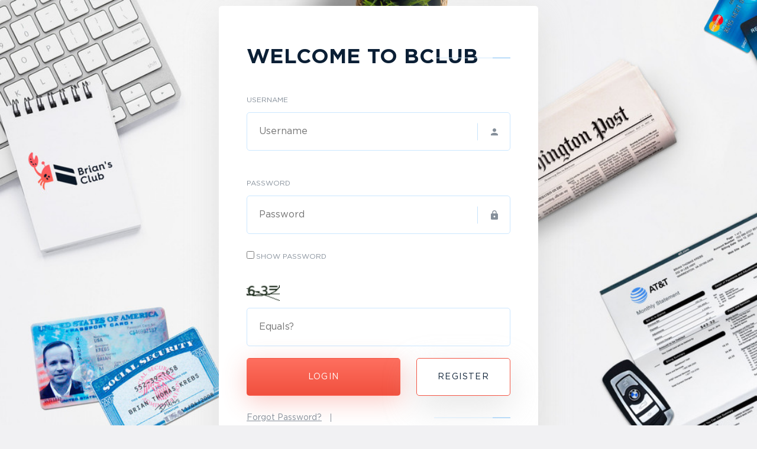

--- FILE ---
content_type: text/css
request_url: https://bclub.cc/static/public/static/css/mainlogin.css
body_size: 4988
content:
.form__button,
[role=button] {
    cursor: pointer
}

:after,
:before,
a,
abbr,
acronym,
address,
applet,
article,
aside,
audio,
b,
big,
blockquote,
body,
canvas,
caption,
center,
cite,
code,
dd,
del,
details,
dfn,
div,
dl,
dt,
em,
embed,
fieldset,
figcaption,
figure,
footer,
form,
h1,
h2,
h3,
h4,
h5,
h6,
header,
hgroup,
html,
i,
iframe,
img,
ins,
kbd,
label,
legend,
li,
mark,
menu,
nav,
object,
ol,
output,
p,
pre,
q,
ruby,
s,
samp,
section,
small,
span,
strike,
strong,
sub,
summary,
sup,
table,
tbody,
td,
tfoot,
th,
thead,
time,
tr,
tt,
u,
ul,
var,
video {
    margin: 0;
    padding: 0;
    border: 0;
    font: inherit;
    vertical-align: baseline;
    -webkit-box-sizing: border-box;
    box-sizing: border-box
}

article,
aside,
details,
figcaption,
figure,
footer,
header,
hgroup,
menu,
nav,
section {
    display: block
}

body {
    line-height: 1
}

ol,
ul {
    list-style: none
}

blockquote,
q {
    quotes: none
}

blockquote:after,
blockquote:before,
q:after,
q:before {
    content: '';
    content: none
}

table {
    border-collapse: collapse;
    border-spacing: 0
}

.img-responsive {
    display: block;
    max-width: 100%;
    height: auto
}

.img-rounded {
    -webkit-border-radius: 6px;
    border-radius: 6px
}

.img-thumbnail {
    padding: 4px;
    line-height: 1.42857143;
    background-color: #fff;
    border: 1px solid #ddd;
    -webkit-border-radius: 4px;
    border-radius: 4px;
    -webkit-transition: all .2s ease-in-out;
    -o-transition: all .2s ease-in-out;
    transition: all .2s ease-in-out;
    display: inline-block;
    max-width: 100%;
    height: auto
}

.img-circle {
    -webkit-border-radius: 50%;
    border-radius: 50%
}

hr {
    margin-top: 20px;
    margin-bottom: 20px;
    border: 0;
    border-top: 1px solid #eee
}

.sr-only {
    position: absolute;
    width: 1px;
    height: 1px;
    margin: -1px;
    padding: 0;
    overflow: hidden;
    clip: rect(0, 0, 0, 0);
    border: 0
}

.sr-only-focusable:active,
.sr-only-focusable:focus {
    position: static;
    width: auto;
    height: auto;
    margin: 0;
    overflow: visible;
    clip: auto
}

.container,
.container-fluid {
    margin-right: auto;
    margin-left: auto;
    padding-left: 15px;
    padding-right: 15px
}

.row {
    margin-left: -15px;
    margin-right: -15px
}

.col-lg-1,
.col-lg-10,
.col-lg-11,
.col-lg-12,
.col-lg-2,
.col-lg-3,
.col-lg-4,
.col-lg-5,
.col-lg-6,
.col-lg-7,
.col-lg-8,
.col-lg-9,
.col-md-1,
.col-md-10,
.col-md-11,
.col-md-12,
.col-md-2,
.col-md-3,
.col-md-4,
.col-md-5,
.col-md-6,
.col-md-7,
.col-md-8,
.col-md-9,
.col-sm-1,
.col-sm-10,
.col-sm-11,
.col-sm-12,
.col-sm-2,
.col-sm-3,
.col-sm-4,
.col-sm-5,
.col-sm-6,
.col-sm-7,
.col-sm-8,
.col-sm-9,
.col-xs-1,
.col-xs-10,
.col-xs-11,
.col-xs-12,
.col-xs-2,
.col-xs-3,
.col-xs-4,
.col-xs-5,
.col-xs-6,
.col-xs-7,
.col-xs-8,
.col-xs-9 {
    position: relative;
    min-height: 1px;
    padding-left: 15px;
    padding-right: 15px
}

.col-xs-1,
.col-xs-10,
.col-xs-11,
.col-xs-12,
.col-xs-2,
.col-xs-3,
.col-xs-4,
.col-xs-5,
.col-xs-6,
.col-xs-7,
.col-xs-8,
.col-xs-9 {
    float: left
}

.col-xs-12 {
    width: 100%
}

.col-xs-11 {
    width: 91.66666667%
}

.col-xs-10 {
    width: 83.33333333%
}

.col-xs-9 {
    width: 75%
}

.col-xs-8 {
    width: 66.66666667%
}

.col-xs-7 {
    width: 58.33333333%
}

.col-xs-6 {
    width: 50%
}

.col-xs-5 {
    width: 41.66666667%
}

.col-xs-4 {
    width: 33.33333333%
}

.col-xs-3 {
    width: 25%
}

.col-xs-2 {
    width: 16.66666667%
}

.col-xs-1 {
    width: 8.33333333%
}

.col-xs-pull-12 {
    right: 100%
}

.col-xs-pull-11 {
    right: 91.66666667%
}

.col-xs-pull-10 {
    right: 83.33333333%
}

.col-xs-pull-9 {
    right: 75%
}

.col-xs-pull-8 {
    right: 66.66666667%
}

.col-xs-pull-7 {
    right: 58.33333333%
}

.col-xs-pull-6 {
    right: 50%
}

.col-xs-pull-5 {
    right: 41.66666667%
}

.col-xs-pull-4 {
    right: 33.33333333%
}

.col-xs-pull-3 {
    right: 25%
}

.col-xs-pull-2 {
    right: 16.66666667%
}

.col-xs-pull-1 {
    right: 8.33333333%
}

.col-xs-pull-0 {
    right: auto
}

.col-xs-push-12 {
    left: 100%
}

.col-xs-push-11 {
    left: 91.66666667%
}

.col-xs-push-10 {
    left: 83.33333333%
}

.col-xs-push-9 {
    left: 75%
}

.col-xs-push-8 {
    left: 66.66666667%
}

.col-xs-push-7 {
    left: 58.33333333%
}

.col-xs-push-6 {
    left: 50%
}

.col-xs-push-5 {
    left: 41.66666667%
}

.col-xs-push-4 {
    left: 33.33333333%
}

.col-xs-push-3 {
    left: 25%
}

.col-xs-push-2 {
    left: 16.66666667%
}

.col-xs-push-1 {
    left: 8.33333333%
}

.col-xs-push-0 {
    left: auto
}

.col-xs-offset-12 {
    margin-left: 100%
}

.col-xs-offset-11 {
    margin-left: 91.66666667%
}

.col-xs-offset-10 {
    margin-left: 83.33333333%
}

.col-xs-offset-9 {
    margin-left: 75%
}

.col-xs-offset-8 {
    margin-left: 66.66666667%
}

.col-xs-offset-7 {
    margin-left: 58.33333333%
}

.col-xs-offset-6 {
    margin-left: 50%
}

.col-xs-offset-5 {
    margin-left: 41.66666667%
}

.col-xs-offset-4 {
    margin-left: 33.33333333%
}

.col-xs-offset-3 {
    margin-left: 25%
}

.col-xs-offset-2 {
    margin-left: 16.66666667%
}

.col-xs-offset-1 {
    margin-left: 8.33333333%
}

.col-xs-offset-0 {
    margin-left: 0
}

.form,
.form-section {
    margin: auto;
    width: 100%
}

.clearfix:after,
.clearfix:before,
.container-fluid:after,
.container-fluid:before,
.container:after,
.container:before,
.row:after,
.row:before {
    content: " ";
    display: table
}

.clearfix:after,
.container-fluid:after,
.container:after,
.row:after {
    clear: both
}

.center-block {
    display: block;
    margin-left: auto;
    margin-right: auto
}

.pull-right {
    float: right !important
}

.pull-left {
    float: left !important
}

.hide {
    display: none !important
}

.show {
    display: block !important
}

.hidden,
.visible-lg,
.visible-lg-block,
.visible-lg-inline,
.visible-lg-inline-block,
.visible-md,
.visible-md-block,
.visible-md-inline,
.visible-md-inline-block,
.visible-print,
.visible-print-block,
.visible-print-inline,
.visible-print-inline-block,
.visible-sm,
.visible-sm-block,
.visible-sm-inline,
.visible-sm-inline-block,
.visible-xs,
.visible-xs-block,
.visible-xs-inline,
.visible-xs-inline-block {
    display: none !important
}

.invisible {
    visibility: hidden
}

.text-hide {
    font: 0/0 a;
    color: transparent;
    text-shadow: none;
    background-color: transparent;
    border: 0
}

.form,
.form__input {
    -webkit-border-radius: .5rem
}

.affix {
    position: fixed
}

@-ms-viewport {
    width: device-width
}

@font-face {
    font-family: GothamProBoldItalic;
    src: url(../fonts/GothamPro-BoldItalic.html);
    src: url(../fonts/GothamPro-BoldItalicd41d.html?#iefix) format("embedded-opentype"), url(../fonts/GothamPro-BoldItalic-2.html) format("woff"), url(../fonts/GothamPro-BoldItalic-3.html) format("truetype");
    font-weight: 700;
    font-style: italic
}

@font-face {
    font-family: GothamProItalic;
    src: url(../fonts/GothamPro-Italic.html);
    src: url(../fonts/GothamPro-Italicd41d.html?#iefix) format("embedded-opentype"), url(../fonts/GothamPro-Italic-2.html) format("woff"), url(../fonts/GothamPro-Italic-3.html) format("truetype");
    font-weight: 400;
    font-style: italic
}

@font-face {
    font-family: GothamProMedium;
    src: url(../fonts/GothamPro-Medium.html);
    src: url(../fonts/GothamPro-Mediumd41d.html?#iefix) format("embedded-opentype"), url(../fonts/GothamPro-Medium-2.html) format("woff"), url(../fonts/GothamPro-Medium-3.html) format("truetype");
    font-weight: 500;
    font-style: normal
}

@font-face {
    font-family: GothamProBlackItalic;
    src: url(../fonts/GothamPro-BlackItalic.html);
    src: url(../fonts/GothamPro-BlackItalicd41d.html?#iefix) format("embedded-opentype"), url(../fonts/GothamPro-BlackItalic-2.html) format("woff"), url(../fonts/GothamPro-BlackItalic-3.html) format("truetype");
    font-weight: 900;
    font-style: italic
}

@font-face {
    font-family: GothamProBold;
    src: url(../fonts/GothamPro-Bold.html);
    src: url(../fonts/GothamPro-Boldd41d.html?#iefix) format("embedded-opentype"), url(../fonts/GothamPro-Bold.woff) format("woff"), url(../fonts/GothamPro-Bold.ttf) format("truetype");
    font-weight: 700;
    font-style: normal
}

@font-face {
    font-family: GothamProNarrowBold;
    src: url(../fonts/GothamProNarrow-Bold.html);
    src: url(../fonts/GothamProNarrow-Boldd41d.html?#iefix) format("embedded-opentype"), url(../fonts/GothamProNarrow-Bold-2.html) format("woff"), url(../fonts/GothamProNarrow-Bold-3.html) format("truetype");
    font-weight: 700;
    font-style: normal
}

@font-face {
    font-family: GothamProNarrowMedium;
    src: url(../fonts/GothamProNarrow-Medium.html);
    src: url(../fonts/GothamProNarrow-Mediumd41d.html?#iefix) format("embedded-opentype"), url(../fonts/GothamProNarrow-Medium-2.html) format("woff"), url(../fonts/GothamProNarrow-Medium-3.html) format("truetype");
    font-weight: 500;
    font-style: normal
}

@font-face {
    font-family: GothamProLightItalic;
    src: url(../fonts/GothamPro-LightItalic.html);
    src: url(../fonts/GothamPro-LightItalicd41d.html?#iefix) format("embedded-opentype"), url(../fonts/GothamPro-LightItalic-2.html) format("woff"), url(../fonts/GothamPro-LightItalic-3.html) format("truetype");
    font-weight: 300;
    font-style: italic
}

@font-face {
    font-family: GothamProLight;
    src: url(../fonts/GothamPro-Light.html);
    src: url(../fonts/GothamPro-Lightd41d.html?#iefix) format("embedded-opentype"), url(../fonts/GothamPro-Light-2.html) format("woff"), url(../fonts/GothamPro-Light-3.html) format("truetype");
    font-weight: 300;
    font-style: normal
}

@font-face {
    font-family: GothamPro-Black;
    src: url(../fonts/GothamPro-Black.html);
    src: url(../fonts/GothamPro-Blackd41d.html?#iefix) format("embedded-opentype"), url(../fonts/GothamPro-Black-2.html) format("woff"), url(../fonts/GothamPro-Black-3.html) format("truetype");
    font-weight: 900;
    font-style: normal
}

@font-face {
    font-family: GothamPro;
    src: url(../fonts/GothamPro.html);
    src: local("../fonts/Gotham Pro"), local("GothamPro"), url(../fonts/GothamProd41d.html?#iefix) format("embedded-opentype"), url(../fonts/GothamPro.woff) format("woff"), url(../fonts/GothamPro.ttf) format("truetype");
    font-weight: 400;
    font-style: normal
}

@font-face {
    font-family: GothamProMediumItalic;
    src: url(../fonts/GothamPro-MediumItalic.html);
    src: url(../fonts/GothamPro-MediumItalicd41d.html?#iefix) format("embedded-opentype"), url(../fonts/GothamPro-MediumItalic-2.html) format("woff"), url(../fonts/GothamPro-MediumItalic-3.html) format("truetype");
    font-weight: 500;
    font-style: italic
}

html {
    font-size: 14px
}

body {
    position: relative;
    font-family: GothamPro;
    background-color: #f1f1f3
}

.button {
    display: inline-block;
    outline: 0
}

.form {
    display: -webkit-box;
    display: -webkit-flex;
    display: -ms-flexbox;
    display: flex;
    -webkit-box-orient: vertical;
    -webkit-box-direction: normal;
    -webkit-flex-direction: column;
    -ms-flex-direction: column;
    flex-direction: column;
    max-width: 54rem;
    padding: 7rem 4.7rem;
    -webkit-box-shadow: 0 2rem 5.5rem rgba(195, 195, 195, .4);
    box-shadow: 0 2rem 5.5rem rgba(195, 195, 195, .4);
    border-radius: .5rem;
    background-color: #fff
}

.form-section {
    display: -webkit-box;
    display: -webkit-flex;
    display: -ms-flexbox;
    display: flex;
    position: relative;
    min-height: 100vh;
    background-repeat: no-repeat;
    -webkit-background-size: cover;
    background-size: cover;
    padding: 1rem
}

.form-decorations,
.form-decorations__item {
    position: absolute
}

.form-decorations {
    display: none;
    width: 100%;
    height: 100%;
    top: 0;
    right: 0;
    bottom: 0;
    left: 0;
    z-index: 0;
    pointer-events: none;
    overflow: hidden
}

.form-decorations__logo {
    width: 100%;
    height: 100%;
    max-width: 22.9rem;
    max-height: 9.9rem;
    top: 28.4rem;
    left: 22.5rem
}

.form-title,
.form-wrapper {
    position: relative;
    width: 100%
}

.form-decorations__item img {
    max-width: 100%;
    max-height: 100%
}

.form-decorations__item:nth-child(2) {
    width: 100%;
    height: 100%;
    max-width: 34rem;
    max-height: 24rem;
    left: 19.3rem;
    bottom: 11rem
}

.form-decorations__item:nth-child(3) {
    width: 100%;
    height: 100%;
    max-width: 32.8rem;
    max-height: 28.4rem;
    left: 33rem;
    bottom: 2.4rem
}

.form-decorations__item:nth-child(4) {
    width: 100%;
    height: 100%;
    max-width: 48.6rem;
    max-height: 42rem;
    left: 71.2rem;
    top: -23.3rem
}

.form-decorations__item:nth-child(5) {
    width: 100%;
    height: 100%;
    max-width: 47.8rem;
    max-height: 39.6rem;
    top: -15.1rem;
    right: -15.7rem
}

.form-decorations__item:nth-child(6) {
    width: 100%;
    height: 100%;
    max-width: 73.6rem;
    max-height: 52rem;
    top: 6rem;
    right: 20rem
}

.form-decorations__item:nth-child(7) {
    width: 100%;
    height: 100%;
    max-width: 80.4rem;
    max-height: 86.4rem;
    top: 31.4rem;
    right: -14.4rem
}

.form-decorations__item:nth-child(8) {
    width: 100%;
    height: 100%;
    max-width: 22rem;
    max-height: 24.1rem;
    left: 128.6rem;
    top: 75.5rem
}

.form-wrapper {
    display: -webkit-box;
    display: -webkit-flex;
    display: -ms-flexbox;
    display: flex;
    -webkit-box-align: center;
    -webkit-align-items: center;
    -ms-flex-align: center;
    align-items: center;
    -webkit-box-pack: center;
    -webkit-justify-content: center;
    -ms-flex-pack: center;
    justify-content: center
}

.form-title {
    margin-bottom: 4.9rem;
    color: #0b1f35;
    font-family: GothamProBold;
    font-size: 3.5rem;
    font-weight: 700;
    text-transform: uppercase
}

.form__input,
.form__label {
    font-family: GothamPro
}

.form-group__icon,
.form__label {
    font-weight: 400;
    color: #858f9a;
    text-transform: uppercase
}

.form-title span {
    display: inline-block;
    width: 100%;
    max-width: 30rem
}

.form-title:after,
.form-title:before {
    position: absolute;
    display: inline-block;
    content: '';
    top: 50%;
    -webkit-transform: translateY(-50%);
    -ms-transform: translateY(-50%);
    transform: translateY(-50%);
    height: 1px;
    right: 0
}

.form-group__icon,
.form-links:after,
.form-links:before {
    -webkit-transform: translateY(-50%);
    -ms-transform: translateY(-50%);
    right: 0;
    top: 50%
}

.form-title:after {
    width: 12.9rem;
    max-width: -webkit-calc(100% - 30rem);
    max-width: calc(100% - 30rem);
    background-color: #d4e9fc
}

.form-title:before {
    width: 3rem;
    background-color: #46a1f2
}

.form-group {
    width: 100%;
    margin-bottom: 2.5rem
}

.form-group__wrapper {
    position: relative;
    display: inline-block;
    width: 100%
}

.form-buttons,
.form-group__icon {
    display: -webkit-box;
    display: -webkit-flex;
    display: -ms-flexbox
}

.form-group__icon {
    position: absolute;
    display: flex;
    -webkit-box-align: center;
    -webkit-align-items: center;
    -ms-flex-align: center;
    align-items: center;
    -webkit-box-pack: center;
    -webkit-justify-content: center;
    -ms-flex-pack: center;
    justify-content: center;
    width: 5.6rem;
    height: -webkit-calc(100% - 3.6rem);
    height: calc(100% - 3.6rem);
    transform: translateY(-50%);
    border-left: 1px solid rgba(70, 161, 242, .3);
    font-size: 1.8rem
}

.form__button,
.form__input {
    width: 100%;
    background-color: #fff;
    outline: 0
}

.form__label {
    display: inline-block;
    margin-bottom: 1.4rem;
    font-size: 1.2rem
}

.form__input {
    min-height: 6.5rem;
    padding: 1.8rem 6rem 1.8rem 2rem;
    border-radius: .5rem;
    border: 1px solid #cbe7ff;
    -webkit-box-sizing: border-box;
    box-sizing: border-box;
    color: #858f9a;
    font-size: 1.6rem;
    font-weight: 400;
    -webkit-transition: .5s ease;
    -o-transition: .5s ease;
    transition: .5s ease
}

.form-links__item,
.form__button,
.form__button--gradient {
    font-family: GothamPro;
    font-size: 1.4rem;
    font-weight: 400
}

.form__input.error {
    border-color: red
}

.form__input.error+.form-group__icon {
    color: red;
    border-left: 1px solid rgba(255, 0, 0, .3)
}

.form-buttons {
    display: flex;
    -webkit-box-pack: justify;
    -webkit-justify-content: space-between;
    -ms-flex-pack: justify;
    justify-content: space-between;
    margin-bottom: 3rem
}

.form__button {
    display: -webkit-box;
    display: -webkit-flex;
    display: -ms-flexbox;
    display: flex;
    -webkit-box-align: center;
    -webkit-align-items: center;
    -ms-flex-align: center;
    align-items: center;
    -webkit-box-pack: center;
    -webkit-justify-content: center;
    -ms-flex-pack: center;
    justify-content: center;
    max-width: 15.9rem;
    padding: 2.4rem 3.9rem;
    -webkit-border-radius: .5rem;
    border-radius: .5rem;
    -webkit-box-shadow: 0 2rem 5.5rem rgba(195, 195, 195, .4);
    box-shadow: 0 2rem 5.5rem rgba(195, 195, 195, .4);
    color: #0b1f35;
    text-transform: uppercase;
    letter-spacing: .14rem;
    border: 1px solid #f35544;
    text-decoration: none;
    -webkit-transition: .5s ease;
    -o-transition: .5s ease;
    transition: .5s ease
}

.form__button:hover {
    -webkit-box-shadow: 1rem 3rem 6.5rem rgba(195, 195, 195, .8);
    box-shadow: 1rem 3rem 6.5rem rgba(195, 195, 195, .8)
}

.form__button--gradient {
    max-width: 26rem;
    -webkit-box-shadow: 0 1rem 4rem rgba(243, 85, 68, .3);
    box-shadow: 0 1rem 4rem rgba(243, 85, 68, .3);
    background-image: -webkit-gradient(linear, left top, left bottom, from(#fe6f5f), to(#f1503e));
    background-image: -webkit-linear-gradient(top, #fe6f5f 0, #f1503e 100%);
    background-image: -o-linear-gradient(top, #fe6f5f 0, #f1503e 100%);
    background-image: linear-gradient(to bottom, #fe6f5f 0, #f1503e 100%);
    border: 1px solid transparent;
    color: #fff;
    text-transform: uppercase;
    letter-spacing: .14rem
}

.form__button--gradient:hover {
    -webkit-box-shadow: 0 2rem 4rem rgba(243, 85, 68, .6);
    box-shadow: 0 2rem 4rem rgba(243, 85, 68, .6)
}

.form-links {
    position: relative
}

.form-links:after,
.form-links:before {
    position: absolute;
    display: inline-block;
    content: '';
    transform: translateY(-50%);
    height: 1px
}

.form-links:after {
    width: 12.9rem;
    max-width: -webkit-calc(100% - 30rem);
    max-width: calc(100% - 30rem);
    background-color: #d4e9fc
}

.form-links:before {
    width: 3rem;
    background-color: #46a1f2
}

.form-links__item {
    display: inline-block;
    color: #858f9a;
    text-decoration: underline
}

.form-links__item:first-child {
    padding-right: 1.5rem;
    margin-right: 1.4rem;
    border-right: 1px solid #858f9a
}

.captcha-wrapper {
    margin-bottom: 5rem
}

.captcha-wrapper #captcha {
    position: absolute;
    top: 50%;
    -webkit-transform: translateY(-50%);
    -ms-transform: translateY(-50%);
    transform: translateY(-50%);
    right: 2rem;
    display: inline-block;
    width: 11.7rem;
    height: 4rem
}

.captcha-wrapper #captcha img {
    width: 100%;
    height: 100%
}

.captcha-wrapper .form__input {
    padding-right: 14rem
}

@media (min-width:768px) {
    .container {
        width: 750px
    }

    .col-sm-1,
    .col-sm-10,
    .col-sm-11,
    .col-sm-12,
    .col-sm-2,
    .col-sm-3,
    .col-sm-4,
    .col-sm-5,
    .col-sm-6,
    .col-sm-7,
    .col-sm-8,
    .col-sm-9 {
        float: left
    }

    .col-sm-12 {
        width: 100%
    }

    .col-sm-11 {
        width: 91.66666667%
    }

    .col-sm-10 {
        width: 83.33333333%
    }

    .col-sm-9 {
        width: 75%
    }

    .col-sm-8 {
        width: 66.66666667%
    }

    .col-sm-7 {
        width: 58.33333333%
    }

    .col-sm-6 {
        width: 50%
    }

    .col-sm-5 {
        width: 41.66666667%
    }

    .col-sm-4 {
        width: 33.33333333%
    }

    .col-sm-3 {
        width: 25%
    }

    .col-sm-2 {
        width: 16.66666667%
    }

    .col-sm-1 {
        width: 8.33333333%
    }

    .col-sm-pull-12 {
        right: 100%
    }

    .col-sm-pull-11 {
        right: 91.66666667%
    }

    .col-sm-pull-10 {
        right: 83.33333333%
    }

    .col-sm-pull-9 {
        right: 75%
    }

    .col-sm-pull-8 {
        right: 66.66666667%
    }

    .col-sm-pull-7 {
        right: 58.33333333%
    }

    .col-sm-pull-6 {
        right: 50%
    }

    .col-sm-pull-5 {
        right: 41.66666667%
    }

    .col-sm-pull-4 {
        right: 33.33333333%
    }

    .col-sm-pull-3 {
        right: 25%
    }

    .col-sm-pull-2 {
        right: 16.66666667%
    }

    .col-sm-pull-1 {
        right: 8.33333333%
    }

    .col-sm-pull-0 {
        right: auto
    }

    .col-sm-push-12 {
        left: 100%
    }

    .col-sm-push-11 {
        left: 91.66666667%
    }

    .col-sm-push-10 {
        left: 83.33333333%
    }

    .col-sm-push-9 {
        left: 75%
    }

    .col-sm-push-8 {
        left: 66.66666667%
    }

    .col-sm-push-7 {
        left: 58.33333333%
    }

    .col-sm-push-6 {
        left: 50%
    }

    .col-sm-push-5 {
        left: 41.66666667%
    }

    .col-sm-push-4 {
        left: 33.33333333%
    }

    .col-sm-push-3 {
        left: 25%
    }

    .col-sm-push-2 {
        left: 16.66666667%
    }

    .col-sm-push-1 {
        left: 8.33333333%
    }

    .col-sm-push-0 {
        left: auto
    }

    .col-sm-offset-12 {
        margin-left: 100%
    }

    .col-sm-offset-11 {
        margin-left: 91.66666667%
    }

    .col-sm-offset-10 {
        margin-left: 83.33333333%
    }

    .col-sm-offset-9 {
        margin-left: 75%
    }

    .col-sm-offset-8 {
        margin-left: 66.66666667%
    }

    .col-sm-offset-7 {
        margin-left: 58.33333333%
    }

    .col-sm-offset-6 {
        margin-left: 50%
    }

    .col-sm-offset-5 {
        margin-left: 41.66666667%
    }

    .col-sm-offset-4 {
        margin-left: 33.33333333%
    }

    .col-sm-offset-3 {
        margin-left: 25%
    }

    .col-sm-offset-2 {
        margin-left: 16.66666667%
    }

    .col-sm-offset-1 {
        margin-left: 8.33333333%
    }

    .col-sm-offset-0 {
        margin-left: 0
    }
}

@media (min-width:1024px) {
    .container {
        width: 970px
    }

    .col-md-1,
    .col-md-10,
    .col-md-11,
    .col-md-12,
    .col-md-2,
    .col-md-3,
    .col-md-4,
    .col-md-5,
    .col-md-6,
    .col-md-7,
    .col-md-8,
    .col-md-9 {
        float: left
    }

    .col-md-12 {
        width: 100%
    }

    .col-md-11 {
        width: 91.66666667%
    }

    .col-md-10 {
        width: 83.33333333%
    }

    .col-md-9 {
        width: 75%
    }

    .col-md-8 {
        width: 66.66666667%
    }

    .col-md-7 {
        width: 58.33333333%
    }

    .col-md-6 {
        width: 50%
    }

    .col-md-5 {
        width: 41.66666667%
    }

    .col-md-4 {
        width: 33.33333333%
    }

    .col-md-3 {
        width: 25%
    }

    .col-md-2 {
        width: 16.66666667%
    }

    .col-md-1 {
        width: 8.33333333%
    }

    .col-md-pull-12 {
        right: 100%
    }

    .col-md-pull-11 {
        right: 91.66666667%
    }

    .col-md-pull-10 {
        right: 83.33333333%
    }

    .col-md-pull-9 {
        right: 75%
    }

    .col-md-pull-8 {
        right: 66.66666667%
    }

    .col-md-pull-7 {
        right: 58.33333333%
    }

    .col-md-pull-6 {
        right: 50%
    }

    .col-md-pull-5 {
        right: 41.66666667%
    }

    .col-md-pull-4 {
        right: 33.33333333%
    }

    .col-md-pull-3 {
        right: 25%
    }

    .col-md-pull-2 {
        right: 16.66666667%
    }

    .col-md-pull-1 {
        right: 8.33333333%
    }

    .col-md-pull-0 {
        right: auto
    }

    .col-md-push-12 {
        left: 100%
    }

    .col-md-push-11 {
        left: 91.66666667%
    }

    .col-md-push-10 {
        left: 83.33333333%
    }

    .col-md-push-9 {
        left: 75%
    }

    .col-md-push-8 {
        left: 66.66666667%
    }

    .col-md-push-7 {
        left: 58.33333333%
    }

    .col-md-push-6 {
        left: 50%
    }

    .col-md-push-5 {
        left: 41.66666667%
    }

    .col-md-push-4 {
        left: 33.33333333%
    }

    .col-md-push-3 {
        left: 25%
    }

    .col-md-push-2 {
        left: 16.66666667%
    }

    .col-md-push-1 {
        left: 8.33333333%
    }

    .col-md-push-0 {
        left: auto
    }

    .col-md-offset-12 {
        margin-left: 100%
    }

    .col-md-offset-11 {
        margin-left: 91.66666667%
    }

    .col-md-offset-10 {
        margin-left: 83.33333333%
    }

    .col-md-offset-9 {
        margin-left: 75%
    }

    .col-md-offset-8 {
        margin-left: 66.66666667%
    }

    .col-md-offset-7 {
        margin-left: 58.33333333%
    }

    .col-md-offset-6 {
        margin-left: 50%
    }

    .col-md-offset-5 {
        margin-left: 41.66666667%
    }

    .col-md-offset-4 {
        margin-left: 33.33333333%
    }

    .col-md-offset-3 {
        margin-left: 25%
    }

    .col-md-offset-2 {
        margin-left: 16.66666667%
    }

    .col-md-offset-1 {
        margin-left: 8.33333333%
    }

    .col-md-offset-0 {
        margin-left: 0
    }
}

@media (min-width:1200px) {
    .container {
        width: 1170px
    }

    .col-lg-1,
    .col-lg-10,
    .col-lg-11,
    .col-lg-12,
    .col-lg-2,
    .col-lg-3,
    .col-lg-4,
    .col-lg-5,
    .col-lg-6,
    .col-lg-7,
    .col-lg-8,
    .col-lg-9 {
        float: left
    }

    .col-lg-12 {
        width: 100%
    }

    .col-lg-11 {
        width: 91.66666667%
    }

    .col-lg-10 {
        width: 83.33333333%
    }

    .col-lg-9 {
        width: 75%
    }

    .col-lg-8 {
        width: 66.66666667%
    }

    .col-lg-7 {
        width: 58.33333333%
    }

    .col-lg-6 {
        width: 50%
    }

    .col-lg-5 {
        width: 41.66666667%
    }

    .col-lg-4 {
        width: 33.33333333%
    }

    .col-lg-3 {
        width: 25%
    }

    .col-lg-2 {
        width: 16.66666667%
    }

    .col-lg-1 {
        width: 8.33333333%
    }

    .col-lg-pull-12 {
        right: 100%
    }

    .col-lg-pull-11 {
        right: 91.66666667%
    }

    .col-lg-pull-10 {
        right: 83.33333333%
    }

    .col-lg-pull-9 {
        right: 75%
    }

    .col-lg-pull-8 {
        right: 66.66666667%
    }

    .col-lg-pull-7 {
        right: 58.33333333%
    }

    .col-lg-pull-6 {
        right: 50%
    }

    .col-lg-pull-5 {
        right: 41.66666667%
    }

    .col-lg-pull-4 {
        right: 33.33333333%
    }

    .col-lg-pull-3 {
        right: 25%
    }

    .col-lg-pull-2 {
        right: 16.66666667%
    }

    .col-lg-pull-1 {
        right: 8.33333333%
    }

    .col-lg-pull-0 {
        right: auto
    }

    .col-lg-push-12 {
        left: 100%
    }

    .col-lg-push-11 {
        left: 91.66666667%
    }

    .col-lg-push-10 {
        left: 83.33333333%
    }

    .col-lg-push-9 {
        left: 75%
    }

    .col-lg-push-8 {
        left: 66.66666667%
    }

    .col-lg-push-7 {
        left: 58.33333333%
    }

    .col-lg-push-6 {
        left: 50%
    }

    .col-lg-push-5 {
        left: 41.66666667%
    }

    .col-lg-push-4 {
        left: 33.33333333%
    }

    .col-lg-push-3 {
        left: 25%
    }

    .col-lg-push-2 {
        left: 16.66666667%
    }

    .col-lg-push-1 {
        left: 8.33333333%
    }

    .col-lg-push-0 {
        left: auto
    }

    .col-lg-offset-12 {
        margin-left: 100%
    }

    .col-lg-offset-11 {
        margin-left: 91.66666667%
    }

    .col-lg-offset-10 {
        margin-left: 83.33333333%
    }

    .col-lg-offset-9 {
        margin-left: 75%
    }

    .col-lg-offset-8 {
        margin-left: 66.66666667%
    }

    .col-lg-offset-7 {
        margin-left: 58.33333333%
    }

    .col-lg-offset-6 {
        margin-left: 50%
    }

    .col-lg-offset-5 {
        margin-left: 41.66666667%
    }

    .col-lg-offset-4 {
        margin-left: 33.33333333%
    }

    .col-lg-offset-3 {
        margin-left: 25%
    }

    .col-lg-offset-2 {
        margin-left: 16.66666667%
    }

    .col-lg-offset-1 {
        margin-left: 8.33333333%
    }

    .col-lg-offset-0 {
        margin-left: 0
    }

    .visible-lg {
        display: block !important
    }

    table.visible-lg {
        display: table !important
    }

    tr.visible-lg {
        display: table-row !important
    }

    td.visible-lg,
    th.visible-lg {
        display: table-cell !important
    }

    .visible-lg-block {
        display: block !important
    }

    .visible-lg-inline {
        display: inline !important
    }

    .visible-lg-inline-block {
        display: inline-block !important
    }

    .hidden-lg {
        display: none !important
    }
}

@media all and (max-width:2048px) {
    html {
        font-size: 12px
    }
}

@media all and (max-width:1920px) {
    html {
        font-size: 10px
    }

    .form-section {
        /* background-image: url(../images/wallbaber.jpg) !important; */
        /* -webkit-background-size: auto auto;
        background-size: auto;
        background-position: left -9rem */
    }

    .form-decorations {
        display: inline-block
    }
}

@media all and (max-width:1510px) {
    .form-decorations__item:nth-child(4) {
        display: none
    }
}

@media all and (max-width:1440px) {
    .form-decorations__item:nth-child(2) {
        left: 10.3rem
    }

    .form-decorations__item:nth-child(3) {
        left: 24rem
    }

    .form-decorations__item:nth-child(6) {
        top: 8rem
    }

    .form-decorations__item:nth-child(8) {
        left: 78.6rem;
        top: 83.5rem
    }
}

@media all and (max-width:1366px) {
    .form-section {
        background-position: -21rem -9rem
    }

    .form-decorations__logo {
        left: 3.5rem
    }

    .form-decorations__item:nth-child(6) {
        display: none
    }
}

@media all and (max-width:1024px) {
    html {
        font-size: 8px
    }
}

@media all and (max-width:768px) {
    .form-section {
        background-position: -21rem -25rem
    }

    .form-decorations__logo {
        top: 11.4rem
    }

    .form-decorations__item:nth-child(7) {
        right: -55.4rem
    }
}

@media (max-width:767px) {
    .visible-xs {
        display: block !important
    }

    table.visible-xs {
        display: table !important
    }

    tr.visible-xs {
        display: table-row !important
    }

    td.visible-xs,
    th.visible-xs {
        display: table-cell !important
    }

    .visible-xs-block {
        display: block !important
    }

    .visible-xs-inline {
        display: inline !important
    }

    .visible-xs-inline-block {
        display: inline-block !important
    }

    .hidden-xs {
        display: none !important
    }
}

@media all and (max-width:700px) {
    .form-decorations__item:nth-child(5) {
        display: none
    }
}

@media all and (max-width:450px) {

    .form-buttons,
    .form__button {
        margin-bottom: 1rem
    }

    .form__button,
    .form__button--gradient {
        max-width: 100%
    }

    .form {
        padding: 4rem 3rem
    }

    .form-buttons {
        -webkit-box-orient: vertical;
        -webkit-box-direction: normal;
        -webkit-flex-direction: column;
        -ms-flex-direction: column;
        flex-direction: column
    }
}

@media all and (max-width:360px) {
    .form-title {
        font-size: 2.5rem
    }

    .form-group {
        margin-bottom: 1.5rem
    }
}

@media all and (max-width:359px) {

    .form-links:after,
    .form-links:before,
    .form-title:after,
    .form-title:before {
        display: none
    }
}

@media all and (max-width:320px) {
    .form-section {
        padding: 3rem 1rem
    }
}

@media (min-width:768px) and (max-width:1023px) {
    .visible-sm {
        display: block !important
    }

    table.visible-sm {
        display: table !important
    }

    tr.visible-sm {
        display: table-row !important
    }

    td.visible-sm,
    th.visible-sm {
        display: table-cell !important
    }

    .visible-sm-block {
        display: block !important
    }

    .visible-sm-inline {
        display: inline !important
    }

    .visible-sm-inline-block {
        display: inline-block !important
    }

    .hidden-sm {
        display: none !important
    }
}

@media (min-width:1024px) and (max-width:1199px) {
    .visible-md {
        display: block !important
    }

    table.visible-md {
        display: table !important
    }

    tr.visible-md {
        display: table-row !important
    }

    td.visible-md,
    th.visible-md {
        display: table-cell !important
    }

    .visible-md-block {
        display: block !important
    }

    .visible-md-inline {
        display: inline !important
    }

    .visible-md-inline-block {
        display: inline-block !important
    }

    .hidden-md {
        display: none !important
    }
}

@media print {
    .visible-print {
        display: block !important
    }

    table.visible-print {
        display: table !important
    }

    tr.visible-print {
        display: table-row !important
    }

    td.visible-print,
    th.visible-print {
        display: table-cell !important
    }

    .visible-print-block {
        display: block !important
    }

    .visible-print-inline {
        display: inline !important
    }

    .visible-print-inline-block {
        display: inline-block !important
    }

    .hidden-print {
        display: none !important
    }
}
